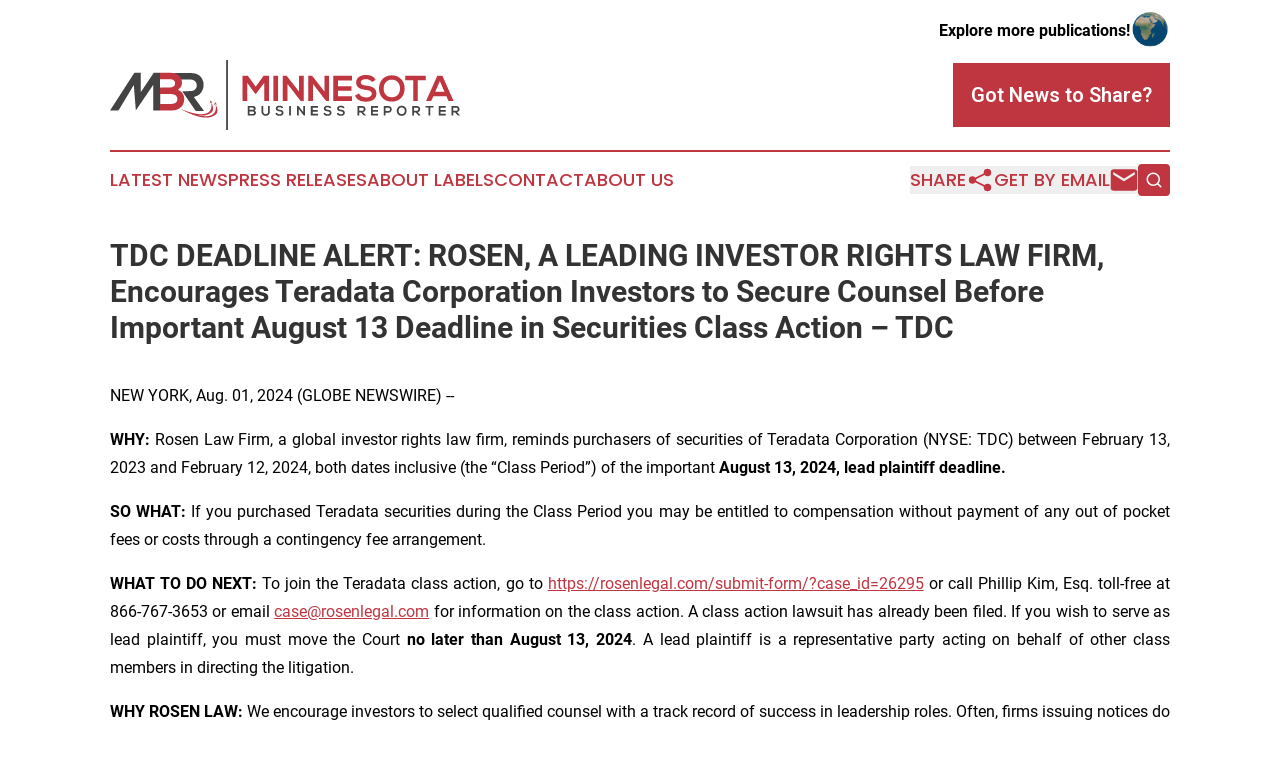

--- FILE ---
content_type: text/html;charset=utf-8
request_url: https://www.minnesotabusinessreporter.com/article/732230398-tdc-deadline-alert-rosen-a-leading-investor-rights-law-firm-encourages-teradata-corporation-investors-to-secure-counsel-before-important-august-13
body_size: 7772
content:
<!DOCTYPE html>
<html lang="en">
<head>
  <title>TDC DEADLINE ALERT: ROSEN, A LEADING INVESTOR RIGHTS LAW FIRM, Encourages Teradata Corporation Investors to Secure Counsel Before Important August 13 Deadline in Securities Class Action – TDC | Minnesota Business Reporter</title>
  <meta charset="utf-8">
  <meta name="viewport" content="width=device-width, initial-scale=1">
    <meta name="description" content="Minnesota Business Reporter is an online news publication focusing on business &amp; economy in the Minnesota: The best business and economy news from Minnesota">
    <link rel="icon" href="https://cdn.newsmatics.com/agp/sites/minnesotabusinessreporter-favicon-1.png" type="image/png">
  <meta name="csrf-token" content="nHIWVDF8sRJSBuY4i97xwTGhy5cUw0n5ftz8POLI-ag=">
  <meta name="csrf-param" content="authenticity_token">
  <link href="/css/styles.min.css?v6eb3bc323562751890e3a74b24e16ad07f30b1f7" rel="stylesheet" data-turbo-track="reload">
  <link rel="stylesheet" href="/plugins/vanilla-cookieconsent/cookieconsent.css?v6eb3bc323562751890e3a74b24e16ad07f30b1f7">
  
<style type="text/css">
    :root {
        --color-primary-background: rgba(191, 54, 65, 0.5);
        --color-primary: #bf3641;
        --color-secondary: #444343;
    }
</style>

  <script type="importmap">
    {
      "imports": {
          "adController": "/js/controllers/adController.js?v6eb3bc323562751890e3a74b24e16ad07f30b1f7",
          "alertDialog": "/js/controllers/alertDialog.js?v6eb3bc323562751890e3a74b24e16ad07f30b1f7",
          "articleListController": "/js/controllers/articleListController.js?v6eb3bc323562751890e3a74b24e16ad07f30b1f7",
          "dialog": "/js/controllers/dialog.js?v6eb3bc323562751890e3a74b24e16ad07f30b1f7",
          "flashMessage": "/js/controllers/flashMessage.js?v6eb3bc323562751890e3a74b24e16ad07f30b1f7",
          "gptAdController": "/js/controllers/gptAdController.js?v6eb3bc323562751890e3a74b24e16ad07f30b1f7",
          "hamburgerController": "/js/controllers/hamburgerController.js?v6eb3bc323562751890e3a74b24e16ad07f30b1f7",
          "labelsDescription": "/js/controllers/labelsDescription.js?v6eb3bc323562751890e3a74b24e16ad07f30b1f7",
          "searchController": "/js/controllers/searchController.js?v6eb3bc323562751890e3a74b24e16ad07f30b1f7",
          "videoController": "/js/controllers/videoController.js?v6eb3bc323562751890e3a74b24e16ad07f30b1f7",
          "navigationController": "/js/controllers/navigationController.js?v6eb3bc323562751890e3a74b24e16ad07f30b1f7"          
      }
    }
  </script>
  <script>
      (function(w,d,s,l,i){w[l]=w[l]||[];w[l].push({'gtm.start':
      new Date().getTime(),event:'gtm.js'});var f=d.getElementsByTagName(s)[0],
      j=d.createElement(s),dl=l!='dataLayer'?'&l='+l:'';j.async=true;
      j.src='https://www.googletagmanager.com/gtm.js?id='+i+dl;
      f.parentNode.insertBefore(j,f);
      })(window,document,'script','dataLayer','GTM-KGCXW2X');
  </script>

  <script>
    window.dataLayer.push({
      'cookie_settings': 'delta'
    });
  </script>
</head>
<body class="df-5 is-subpage">
<noscript>
  <iframe src="https://www.googletagmanager.com/ns.html?id=GTM-KGCXW2X"
          height="0" width="0" style="display:none;visibility:hidden"></iframe>
</noscript>
<div class="layout">

  <!-- Top banner -->
  <div class="max-md:hidden w-full content universal-ribbon-inner flex justify-end items-center">
    <a href="https://www.affinitygrouppublishing.com/" target="_blank" class="brands">
      <span class="font-bold text-black">Explore more publications!</span>
      <div>
        <img src="/images/globe.png" height="40" width="40" class="icon-globe"/>
      </div>
    </a>
  </div>
  <header data-controller="hamburger">
  <div class="content">
    <div class="header-top">
      <div class="flex gap-2 masthead-container justify-between items-center">
        <div class="mr-4 logo-container">
          <a href="/">
              <img src="https://cdn.newsmatics.com/agp/sites/minnesotabusinessreporter-logo-1.svg" alt="Minnesota Business Reporter"
                class="max-md:!h-[60px] lg:!max-h-[115px]" height="117"
                width="auto" />
          </a>
        </div>
        <button class="hamburger relative w-8 h-6">
          <span aria-hidden="true"
            class="block absolute h-[2px] w-9 bg-[--color-primary] transform transition duration-500 ease-in-out -translate-y-[15px]"></span>
          <span aria-hidden="true"
            class="block absolute h-[2px] w-7 bg-[--color-primary] transform transition duration-500 ease-in-out translate-x-[7px]"></span>
          <span aria-hidden="true"
            class="block absolute h-[2px] w-9 bg-[--color-primary] transform transition duration-500 ease-in-out translate-y-[15px]"></span>
        </button>
        <a href="/submit-news" class="max-md:hidden button button-upload-content button-primary w-fit">
          <span>Got News to Share?</span>
        </a>
      </div>
      <!--  Screen size line  -->
      <div class="absolute bottom-0 -ml-[20px] w-screen h-[1px] bg-[--color-primary] z-50 md:hidden">
      </div>
    </div>
    <!-- Navigation bar -->
    <div class="navigation is-hidden-on-mobile" id="main-navigation">
      <div class="w-full md:hidden">
        <div data-controller="search" class="relative w-full">
  <div data-search-target="form" class="relative active">
    <form data-action="submit->search#performSearch" class="search-form">
      <input type="text" name="query" placeholder="Search..." data-search-target="input" class="search-input md:hidden" />
      <button type="button" data-action="click->search#toggle" data-search-target="icon" class="button-search">
        <img height="18" width="18" src="/images/search.svg" />
      </button>
    </form>
  </div>
</div>

      </div>
      <nav class="navigation-part">
          <a href="/latest-news" class="nav-link">
            Latest News
          </a>
          <a href="/press-releases" class="nav-link">
            Press Releases
          </a>
          <a href="/about-labels" class="nav-link">
            About Labels
          </a>
          <a href="/contact" class="nav-link">
            Contact
          </a>
          <a href="/about" class="nav-link">
            About Us
          </a>
      </nav>
      <div class="w-full md:w-auto md:justify-end">
        <div data-controller="navigation" class="header-actions hidden">
  <button class="nav-link flex gap-1 items-center" onclick="window.ShareDialog.openDialog()">
    <span data-navigation-target="text">
      Share
    </span>
    <span class="icon-share"></span>
  </button>
  <button onclick="window.AlertDialog.openDialog()" class="nav-link nav-link-email flex items-center gap-1.5">
    <span data-navigation-target="text">
      Get by Email
    </span>
    <span class="icon-mail"></span>
  </button>
  <div class="max-md:hidden">
    <div data-controller="search" class="relative w-full">
  <div data-search-target="form" class="relative active">
    <form data-action="submit->search#performSearch" class="search-form">
      <input type="text" name="query" placeholder="Search..." data-search-target="input" class="search-input md:hidden" />
      <button type="button" data-action="click->search#toggle" data-search-target="icon" class="button-search">
        <img height="18" width="18" src="/images/search.svg" />
      </button>
    </form>
  </div>
</div>

  </div>
</div>

      </div>
      <a href="/submit-news" class="md:hidden uppercase button button-upload-content button-primary w-fit">
        <span>Got News to Share?</span>
      </a>
      <a href="https://www.affinitygrouppublishing.com/" target="_blank" class="nav-link-agp">
        Explore more publications!
        <img src="/images/globe.png" height="35" width="35" />
      </a>
    </div>
  </div>
</header>

  <div id="main-content" class="content">
    <div id="flash-message"></div>
    <h1>TDC DEADLINE ALERT: ROSEN, A LEADING INVESTOR RIGHTS LAW FIRM, Encourages Teradata Corporation Investors to Secure Counsel Before Important August 13 Deadline in Securities Class Action – TDC</h1>
<div class="press-release">
  
      <p align="left">NEW YORK, Aug.  01, 2024  (GLOBE NEWSWIRE) -- </p>  <p align="justify"><strong>WHY: </strong>Rosen Law Firm, a global investor rights law firm, reminds purchasers of securities of Teradata Corporation (NYSE: TDC) between February 13, 2023 and February 12, 2024, both dates inclusive (the &#x201C;Class Period&#x201D;) of the important <strong>August 13, 2024, lead plaintiff deadline.</strong></p>  <p align="justify"><strong>SO WHAT:</strong> If you purchased Teradata securities during the Class Period you may be entitled to compensation without payment of any out of pocket fees or costs through a contingency fee arrangement.</p>  <p align="justify"><strong>WHAT TO DO NEXT: </strong>To join the Teradata class action, go to <a href="https://www.globenewswire.com/Tracker?data=I9xx-Os5uwiJmOevmVBZ10rw8JwhGrYLAWxVNseDEHNivv7YmSGQ5aKlIsuI8Z136Tz6Wjr9vWpKNQchPz6E7vTKQU_oN8k8rHJnv3jmKUR9UEMCgwN62DxRVAQOczOW9-vQpOmVrfrGXwTTUthHXDk2aaDUA9FL4-G2JSlSgwA=" rel="nofollow" target="_blank">https://rosenlegal.com/submit-form/?case_id=26295</a> or call Phillip Kim, Esq. toll-free at 866-767-3653 or email <a href="https://www.globenewswire.com/Tracker?data=T20WsOUUlzYPaqRY7t99pZaIiCcBDvxrrYs2AItr8QlLPYZizfV-7ed-jtgBnwRw4-N7HCGLzwj8Rr3358bJe3M-RktoI-QAQe1qu-6WCLE=" rel="nofollow" target="_blank">case@rosenlegal.com</a> for information on the class action. A class action lawsuit has already been filed. If you wish to serve as lead plaintiff, you must move the Court <strong>no later than August 13, 2024</strong>. A lead plaintiff is a representative party acting on behalf of other class members in directing the litigation.</p>  <p align="justify"><strong>WHY ROSEN LAW: </strong>We encourage investors to select qualified counsel with a track record of success in leadership roles. Often, firms issuing notices do not have comparable experience, resources or any meaningful peer recognition. <strong>Many of these firms do not actually litigate securities class actions, but are merely middlemen that refer clients or partner with law firms that actually litigate the cases.</strong> Be wise in selecting counsel. The Rosen Law Firm represents investors throughout the globe, concentrating its practice in securities class actions and shareholder derivative litigation. Rosen Law Firm has achieved the largest ever securities class action settlement against a Chinese Company. Rosen Law Firm was Ranked No. 1 by ISS Securities Class Action Services for number of securities class action settlements in 2017. The firm has been ranked in the top 4 each year since 2013 and has recovered hundreds of millions of dollars for investors. In 2019 alone the firm secured over $438 million for investors. In 2020, founding partner Laurence Rosen was named by law360 as a Titan of Plaintiffs&#x2019; Bar. Many of the firm&#x2019;s attorneys have been recognized by Lawdragon and Super Lawyers.</p>  <p align="justify"><strong>DETAILS OF THE CASE: </strong>According to the lawsuit, defendants made false and/or misleading statements and/or failed to disclose that: (1) under Teradata&#x2019;s expanded business model, which involved engagement with additional customer business units and decisionmakers, transactions with Teradata&#x2019;s customers took longer to finalize; (2) Teradata thus overstated its ability to close customer transactions within their intended timeframes under its expanded business model; (3) Teradata failed to timely close several customer transactions that it had factored into its outlook for 2023 Total Annual Recurring Revenue (&#x201C;ARR&#x201D;) growth; (4) as a result, Teradata was unlikely to meet its full year 2023 Total and Public Cloud ARR expectations; and (5) as a result, Teradata&#x2019;s public statements were materially false and misleading at all relevant times. When the true details entered the market, the lawsuit claims that investors suffered damages.<br>To join the Teradata class action, go to <a href="https://www.globenewswire.com/Tracker?data=I9xx-Os5uwiJmOevmVBZ10rw8JwhGrYLAWxVNseDEHNivv7YmSGQ5aKlIsuI8Z13nnY2tBMYwtf4iaobLL5TR5KN5BA5g01WalU2ZZc7M7ubvbLc69iyrxhC6LeJL-Zna5F8NyKkaGoGOJCJZu77TGus8YJ9xG5HhKnWSW0CvZw=" rel="nofollow" target="_blank">https://rosenlegal.com/submit-form/?case_id=26295</a> or call Phillip Kim, Esq. toll-free at 866-767-3653 or email <a href="https://www.globenewswire.com/Tracker?data=T20WsOUUlzYPaqRY7t99pXX3VXq_bkpaRBLn9KpP5di_VNtj9w5ZrCwtGm5p7uHI9SQSJ7J4YyA-ZGEuR28qp5y9ssAIu7XVOqZ8vqs1ZQE=" rel="nofollow" target="_blank">case@rosenlegal.com</a> for information on the class action.</p>  <p align="justify">No Class Has Been Certified. Until a class is certified, you are not represented by counsel unless you retain one. You may select counsel of your choice. You may also remain an absent class member and do nothing at this point. An investor&#x2019;s ability to share in any potential future recovery is not dependent upon serving as lead plaintiff.</p>  <p align="justify">Follow us for updates on LinkedIn: <a href="https://www.globenewswire.com/Tracker?data=I9xx-Os5uwiJmOevmVBZ1xYfennEzzK5r9ND1Dp9L4czQI69lcttuJ5NKUal4NQ2T9VSXiC3VWBUmyz9ehWK9ZuwA-4MN90Muxxkdh-iHHNZypt_wHI69NzC5b3zCptq-34Go-orEWvorGf9gInPnHlZI5V8gAr_p2A6hT0XBi0=" rel="nofollow" target="_blank">https://www.linkedin.com/company/the-rosen-law-firm</a>, on Twitter: <a href="https://www.globenewswire.com/Tracker?data=I9xx-Os5uwiJmOevmVBZ16M6egGV1VbBfWUGWV1JgtgWA8HerSVh8rlX9qve194q91H7k3IAQN0bLiaOOjMjMBAjfyZ9rB9PQj7ht59aGZYJ2TVr9kNdiJlVaHuKZy_Q" rel="nofollow" target="_blank">https://twitter.com/rosen_firm</a> or on Facebook: <a href="https://www.globenewswire.com/Tracker?data=I9xx-Os5uwiJmOevmVBZ1__VeLDmwX1P_OalMqAZ3Cjqn-EYsCXvTNK7GJIWsJNiLD6ZPP-c2hhB-K52oWHOj_2Zu_022haO_ApmfsZfl0jPs-VJgBeP31-OCeSXy8Z7Db0XPdBUeoTOYA9jHsGd2w==" rel="nofollow" target="_blank">https://www.facebook.com/rosenlawfirm/</a>.</p>  <p align="justify">Attorney Advertising. Prior results do not guarantee a similar outcome.</p>  <p>Contact Information:</p>  <p style="padding-left:30px;">Laurence Rosen, Esq.<br>Phillip Kim, Esq.<br>The Rosen Law Firm, P.A.<br>275 Madison Avenue, 40th Floor<br>New York, NY 10016<br>Tel: (212) 686-1060<br>Toll Free: (866) 767-3653<br>Fax: (212) 202-3827<br><a href="https://www.globenewswire.com/Tracker?data=T20WsOUUlzYPaqRY7t99pVZDdzuLp6jNiAMhBbD7hJhQxSqiqaqymWnO2X9AvrQ1SDik0L9hMH0vmQx8d8dbejBjBz-0qfMBiV8qCercHC0=" rel="nofollow" target="_blank">case@rosenlegal.com</a><br><a href="https://www.globenewswire.com/Tracker?data=MQg1SAWcDSC7uzNaYBViGd18CVfYy0dJ-HR3G6Xdi6hevXPtGjWPbnBgIncPnqn9VJJyuMDbcypN-tmmJAuVeZNF1DlCYBFSs0delrvj2WU=" rel="nofollow" target="_blank">www.rosenlegal.com</a></p> <img class="__GNW8366DE3E__IMG" src="https://www.globenewswire.com/newsroom/ti?nf=OTE5NzUzMyM2NDAzODgyIzIwMjA0MTE="> <br><img src="https://ml.globenewswire.com/media/ZWQwZTQ5ODMtNGFjOS00YWVkLWIwZTEtMDI3NjljNGMxZDZjLTEwMzE5ODM=/tiny/The-Rosen-Law-Firm-PA.png" referrerpolicy="no-referrer-when-downgrade"><p><a href="https://www.globenewswire.com/NewsRoom/AttachmentNg/745335af-3a3a-4fb5-84c0-fdedc9adf092" rel="nofollow"><img src="https://ml.globenewswire.com/media/745335af-3a3a-4fb5-84c0-fdedc9adf092/small/july-30-2021-rosen-logo-jpg.jpg" border="0" width="150" height="56" alt="Primary Logo"></a></p>
    <p>
  Legal Disclaimer:
</p>
<p>
  EIN Presswire provides this news content "as is" without warranty of any kind. We do not accept any responsibility or liability
  for the accuracy, content, images, videos, licenses, completeness, legality, or reliability of the information contained in this
  article. If you have any complaints or copyright issues related to this article, kindly contact the author above.
</p>
<img class="prtr" src="https://www.einpresswire.com/tracking/article.gif?t=5&a=ssJuyJcNQmgPWAba&i=8QP57XxThCzeXEli" alt="">
</div>

  </div>
</div>
<footer class="footer footer-with-line">
  <div class="content flex flex-col">
    <p class="footer-text text-sm mb-4 order-2 lg:order-1">© 1995-2026 Newsmatics Inc. dba Affinity Group Publishing &amp; Minnesota Business Reporter. All Rights Reserved.</p>
    <div class="footer-nav lg:mt-2 mb-[30px] lg:mb-0 flex gap-7 flex-wrap justify-center order-1 lg:order-2">
        <a href="/about" class="footer-link">About</a>
        <a href="/archive" class="footer-link">Press Release Archive</a>
        <a href="/submit-news" class="footer-link">Submit Press Release</a>
        <a href="/legal/terms" class="footer-link">Terms &amp; Conditions</a>
        <a href="/legal/dmca" class="footer-link">Copyright/DMCA Policy</a>
        <a href="/legal/privacy" class="footer-link">Privacy Policy</a>
        <a href="/contact" class="footer-link">Contact</a>
    </div>
  </div>
</footer>
<div data-controller="dialog" data-dialog-url-value="/" data-action="click->dialog#clickOutside">
  <dialog
    class="modal-shadow fixed backdrop:bg-black/20 z-40 text-left bg-white rounded-full w-[350px] h-[350px] overflow-visible"
    data-dialog-target="modal"
  >
    <div class="text-center h-full flex items-center justify-center">
      <button data-action="click->dialog#close" type="button" class="modal-share-close-button">
        ✖
      </button>
      <div>
        <div class="mb-4">
          <h3 class="font-bold text-[28px] mb-3">Share us</h3>
          <span class="text-[14px]">on your social networks:</span>
        </div>
        <div class="flex gap-6 justify-center text-center">
          <a href="https://www.facebook.com/sharer.php?u=https://www.minnesotabusinessreporter.com" class="flex flex-col items-center font-bold text-[#4a4a4a] text-sm" target="_blank">
            <span class="h-[55px] flex items-center">
              <img width="40px" src="/images/fb.png" alt="Facebook" class="mb-2">
            </span>
            <span class="text-[14px]">
              Facebook
            </span>
          </a>
          <a href="https://www.linkedin.com/sharing/share-offsite/?url=https://www.minnesotabusinessreporter.com" class="flex flex-col items-center font-bold text-[#4a4a4a] text-sm" target="_blank">
            <span class="h-[55px] flex items-center">
              <img width="40px" height="40px" src="/images/linkedin.png" alt="LinkedIn" class="mb-2">
            </span>
            <span class="text-[14px]">
            LinkedIn
            </span>
          </a>
        </div>
      </div>
    </div>
  </dialog>
</div>

<div data-controller="alert-dialog" data-action="click->alert-dialog#clickOutside">
  <dialog
    class="fixed backdrop:bg-black/20 modal-shadow z-40 text-left bg-white rounded-full w-full max-w-[450px] aspect-square overflow-visible"
    data-alert-dialog-target="modal">
    <div class="flex items-center text-center -mt-4 h-full flex-1 p-8 md:p-12">
      <button data-action="click->alert-dialog#close" type="button" class="modal-close-button">
        ✖
      </button>
      <div class="w-full" data-alert-dialog-target="subscribeForm">
        <img class="w-8 mx-auto mb-4" src="/images/agps.svg" alt="AGPs" />
        <p class="md:text-lg">Get the latest news on this topic.</p>
        <h3 class="dialog-title mt-4">SIGN UP FOR FREE TODAY</h3>
        <form data-action="submit->alert-dialog#submit" method="POST" action="/alerts">
  <input type="hidden" name="authenticity_token" value="nHIWVDF8sRJSBuY4i97xwTGhy5cUw0n5ftz8POLI-ag=">

  <input data-alert-dialog-target="fullnameInput" type="text" name="fullname" id="fullname" autocomplete="off" tabindex="-1">
  <label>
    <input data-alert-dialog-target="emailInput" placeholder="Email address" name="email" type="email"
      value=""
      class="rounded-xs mb-2 block w-full bg-white px-4 py-2 text-gray-900 border-[1px] border-solid border-gray-600 focus:border-2 focus:border-gray-800 placeholder:text-gray-400"
      required>
  </label>
  <div class="text-red-400 text-sm" data-alert-dialog-target="errorMessage"></div>

  <input data-alert-dialog-target="timestampInput" type="hidden" name="timestamp" value="1769715200" autocomplete="off" tabindex="-1">

  <input type="submit" value="Sign Up"
    class="!rounded-[3px] w-full mt-2 mb-4 bg-primary px-5 py-2 leading-5 font-semibold text-white hover:color-primary/75 cursor-pointer">
</form>
<a data-action="click->alert-dialog#close" class="text-black underline hover:no-underline inline-block mb-4" href="#">No Thanks</a>
<p class="text-[15px] leading-[22px]">
  By signing to this email alert, you<br /> agree to our
  <a href="/legal/terms" class="underline text-primary hover:no-underline" target="_blank">Terms & Conditions</a>
</p>

      </div>
      <div data-alert-dialog-target="checkEmail" class="hidden">
        <img class="inline-block w-9" src="/images/envelope.svg" />
        <h3 class="dialog-title">Check Your Email</h3>
        <p class="text-lg mb-12">We sent a one-time activation link to <b data-alert-dialog-target="userEmail"></b>.
          Just click on the link to
          continue.</p>
        <p class="text-lg">If you don't see the email in your inbox, check your spam folder or <a
            class="underline text-primary hover:no-underline" data-action="click->alert-dialog#showForm" href="#">try
            again</a>
        </p>
      </div>

      <!-- activated -->
      <div data-alert-dialog-target="activated" class="hidden">
        <img class="w-8 mx-auto mb-4" src="/images/agps.svg" alt="AGPs" />
        <h3 class="dialog-title">SUCCESS</h3>
        <p class="text-lg">You have successfully confirmed your email and are subscribed to <b>
            Minnesota Business Reporter
          </b> daily
          news alert.</p>
      </div>
      <!-- alreadyActivated -->
      <div data-alert-dialog-target="alreadyActivated" class="hidden">
        <img class="w-8 mx-auto mb-4" src="/images/agps.svg" alt="AGPs" />
        <h3 class="dialog-title">Alert was already activated</h3>
        <p class="text-lg">It looks like you have already confirmed and are receiving the <b>
            Minnesota Business Reporter
          </b> daily news
          alert.</p>
      </div>
      <!-- activateErrorMessage -->
      <div data-alert-dialog-target="activateErrorMessage" class="hidden">
        <img class="w-8 mx-auto mb-4" src="/images/agps.svg" alt="AGPs" />
        <h3 class="dialog-title">Oops!</h3>
        <p class="text-lg mb-4">It looks like something went wrong. Please try again.</p>
        <form data-action="submit->alert-dialog#submit" method="POST" action="/alerts">
  <input type="hidden" name="authenticity_token" value="nHIWVDF8sRJSBuY4i97xwTGhy5cUw0n5ftz8POLI-ag=">

  <input data-alert-dialog-target="fullnameInput" type="text" name="fullname" id="fullname" autocomplete="off" tabindex="-1">
  <label>
    <input data-alert-dialog-target="emailInput" placeholder="Email address" name="email" type="email"
      value=""
      class="rounded-xs mb-2 block w-full bg-white px-4 py-2 text-gray-900 border-[1px] border-solid border-gray-600 focus:border-2 focus:border-gray-800 placeholder:text-gray-400"
      required>
  </label>
  <div class="text-red-400 text-sm" data-alert-dialog-target="errorMessage"></div>

  <input data-alert-dialog-target="timestampInput" type="hidden" name="timestamp" value="1769715200" autocomplete="off" tabindex="-1">

  <input type="submit" value="Sign Up"
    class="!rounded-[3px] w-full mt-2 mb-4 bg-primary px-5 py-2 leading-5 font-semibold text-white hover:color-primary/75 cursor-pointer">
</form>
<a data-action="click->alert-dialog#close" class="text-black underline hover:no-underline inline-block mb-4" href="#">No Thanks</a>
<p class="text-[15px] leading-[22px]">
  By signing to this email alert, you<br /> agree to our
  <a href="/legal/terms" class="underline text-primary hover:no-underline" target="_blank">Terms & Conditions</a>
</p>

      </div>

      <!-- deactivated -->
      <div data-alert-dialog-target="deactivated" class="hidden">
        <img class="w-8 mx-auto mb-4" src="/images/agps.svg" alt="AGPs" />
        <h3 class="dialog-title">You are Unsubscribed!</h3>
        <p class="text-lg">You are no longer receiving the <b>
            Minnesota Business Reporter
          </b>daily news alert.</p>
      </div>
      <!-- alreadyDeactivated -->
      <div data-alert-dialog-target="alreadyDeactivated" class="hidden">
        <img class="w-8 mx-auto mb-4" src="/images/agps.svg" alt="AGPs" />
        <h3 class="dialog-title">You have already unsubscribed!</h3>
        <p class="text-lg">You are no longer receiving the <b>
            Minnesota Business Reporter
          </b> daily news alert.</p>
      </div>
      <!-- deactivateErrorMessage -->
      <div data-alert-dialog-target="deactivateErrorMessage" class="hidden">
        <img class="w-8 mx-auto mb-4" src="/images/agps.svg" alt="AGPs" />
        <h3 class="dialog-title">Oops!</h3>
        <p class="text-lg">Try clicking the Unsubscribe link in the email again and if it still doesn't work, <a
            href="/contact">contact us</a></p>
      </div>
    </div>
  </dialog>
</div>

<script src="/plugins/vanilla-cookieconsent/cookieconsent.umd.js?v6eb3bc323562751890e3a74b24e16ad07f30b1f7"></script>
  <script src="/js/cookieconsent.js?v6eb3bc323562751890e3a74b24e16ad07f30b1f7"></script>

<script type="module" src="/js/app.js?v6eb3bc323562751890e3a74b24e16ad07f30b1f7"></script>
</body>
</html>
